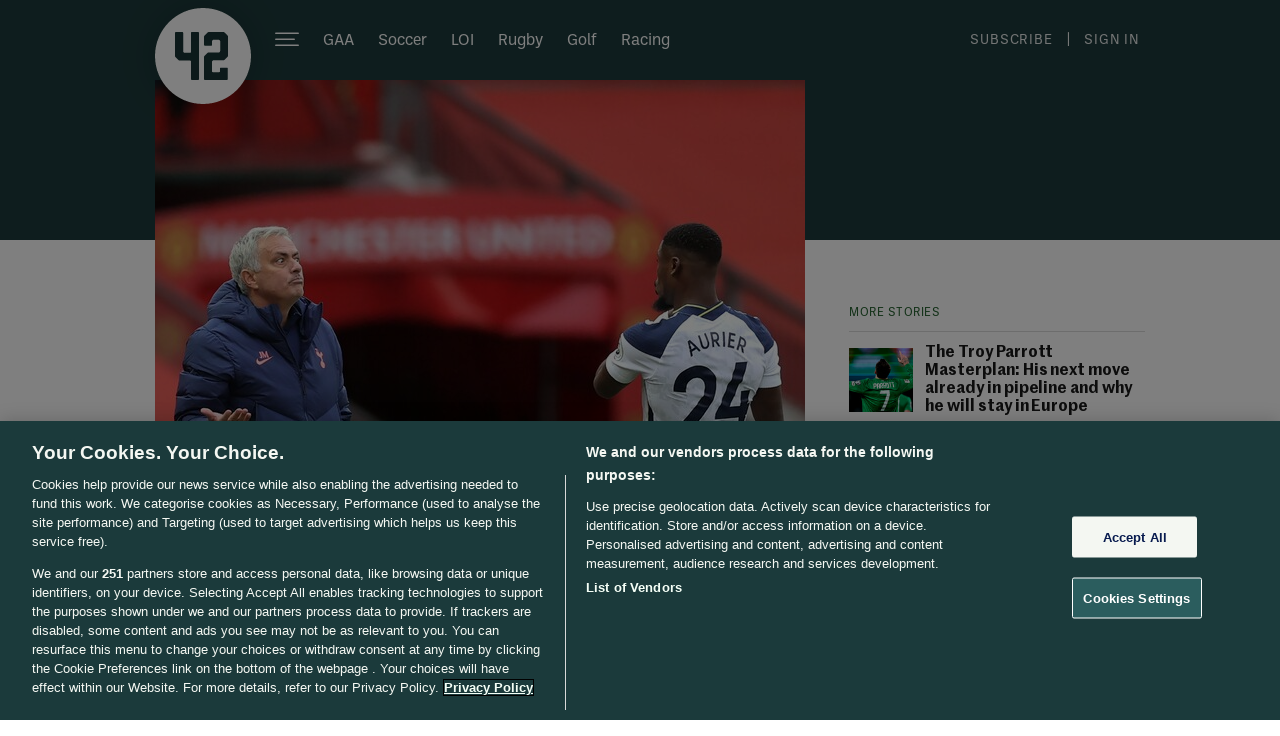

--- FILE ---
content_type: text/javascript;charset=utf-8
request_url: https://p1cluster.cxense.com/p1.js
body_size: 101
content:
cX.library.onP1('1azhayuft7gdo2mcqszx4bnzb7');


--- FILE ---
content_type: image/svg+xml
request_url: https://b0.thejournal.ie/desktop/i/quotes-redesign.svg
body_size: 1034
content:
<?xml version="1.0" encoding="utf-8"?>
<svg width="21" height="16" viewBox="0 0 21 16" fill="none" xmlns="http://www.w3.org/2000/svg">
	<path d="M5.33454 15.1914C7.86587 15.1914 9.92578 13.1175 9.92578 10.569C9.92578 8.02044 7.86587 5.94653 5.33454 5.94653C4.17486 5.94653 3.11751 6.38516 2.30834 7.10217C3.12818 4.44264 3.97112 3.16674 6.83172 0.962988C7.07905 0.827478 7.17105 0.515649 7.03578 0.267129C6.94354 0.0956202 6.76795 -0.000909826 6.58736 -0.000909881C6.50514 -0.000909907 6.55333 0.00560752 6.34413 0.0616854C2.03446 1.21692 -0.547738 6.41626 0.0977985 10.569C0.462588 12.9156 2.30834 15.1914 5.33454 15.1914Z" fill="#191919"/>
	<path d="M16.4088 15.1914C18.9401 15.1914 21 13.1175 21 10.569C21 8.02044 18.9401 5.94653 16.4088 5.94653C15.2491 5.94653 14.1917 6.38516 13.3826 7.10217C14.2024 4.44264 15.0453 3.16674 17.9059 0.962988C18.1533 0.827479 18.2453 0.515649 18.11 0.267129C18.0178 0.0956203 17.8422 -0.000909757 17.6616 -0.000909809C17.5794 -0.000909832 17.6275 0.00560759 17.4183 0.0616855C13.1087 1.21692 10.5265 6.41626 11.172 10.569C11.5368 12.9156 13.3826 15.1914 16.4088 15.1914Z" fill="#191919"/>
</svg>


--- FILE ---
content_type: text/javascript;charset=utf-8
request_url: https://id.cxense.com/public/user/id?json=%7B%22identities%22%3A%5B%7B%22type%22%3A%22ckp%22%2C%22id%22%3A%22mhz6gd6df1ffx3vm%22%7D%2C%7B%22type%22%3A%22lst%22%2C%22id%22%3A%221azhayuft7gdo2mcqszx4bnzb7%22%7D%2C%7B%22type%22%3A%22cst%22%2C%22id%22%3A%221azhayuft7gdo2mcqszx4bnzb7%22%7D%5D%7D&callback=cXJsonpCB1
body_size: 189
content:
/**/
cXJsonpCB1({"httpStatus":200,"response":{"userId":"cx:17gbdoq9ljq92lf6447jzgvkp:3jno1rrnnfqhr","newUser":true}})